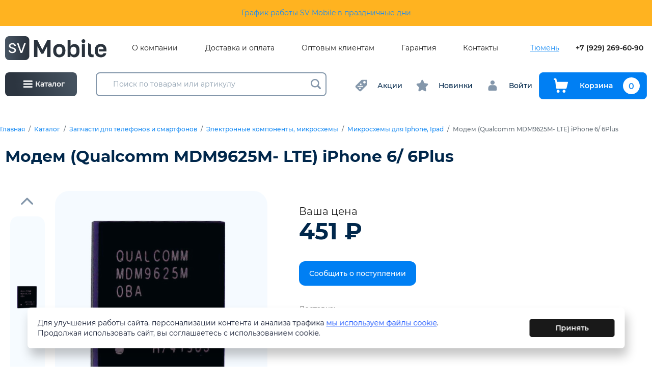

--- FILE ---
content_type: text/html; charset=UTF-8
request_url: https://sv72.ru/catalog/product-91066.html
body_size: 19447
content:
<!doctype html>
<html>
<head>
    <meta charset="utf-8"/>

    <title>Модем (Qualcomm MDM9625M- LTE) iPhone 6/ 6Plus</title>
<meta name="keywords" content="">
<meta name="description" content="Модем (Qualcomm MDM9625M- LTE) iPhone 6/ 6Plus купить в интернет-магазине sv72.ru, Тюмень">
<meta property="og:title" content="Модем (Qualcomm MDM9625M- LTE) iPhone 6/ 6Plus"/>
<meta property="og:description" content="Модем (Qualcomm MDM9625M- LTE) iPhone 6/ 6Plus купить в интернет-магазине sv72.ru, Тюмень"/>
<meta property='og:image' content='https://sv72.ru/img/og.jpg'/>
<meta property='og:url' content='https://sv72.ru/catalog/product-91066.html' />
<meta property="og:locale" content="ru_RU" />

    <meta http-equiv="X-UA-Compatible" content="IE=Edge"/>
    <meta name="viewport" content="width=device-width, initial-scale=1, maximum-scale=1">
    <meta name="theme-color" content="#fff"/>
    <meta name="format-detection" content="telephone=no"/>
    <link rel="stylesheet" href="https://cdn.jsdelivr.net/npm/swiper@9/swiper-bundle.min.css"/>
    <link rel="stylesheet" media="all" href="/css/app.css"/>
    <link rel="stylesheet" media="all" href="/css/lightbox.min.css"/>
    <link rel="stylesheet" media="all" href="/css/additional.css"/>
</head>
<body>
        <div class="header__topbar">
    <div class="container">
        <div class="header__topbar-text"><a href="/grafik-raboty-v-prazdnichnye-dni">График работы SV Mobile в праздничные дни</a></div>
    </div>
</div>

<header class="header d-none d-lg-block">
    <div class="header-top">
        <div class="container-fluid">
            <div class="header-top__grid">
                <div class="header-logo-wrapper">
                    <a href="/" class="header-logo">
                        <img src="/img/logo.svg" alt=""/>
                    </a>
                </div>
                <nav class="top-menu">
                    <ul class="top-menu-list">
                                                    <li class="top-menu-list-item">
                                <a href="/o-kompanii" class="top-menu-list-item-link">О компании</a>
                            </li>
                                                    <li class="top-menu-list-item">
                                <a href="/dostavka" class="top-menu-list-item-link">Доставка и оплата</a>
                            </li>
                                                    <li class="top-menu-list-item">
                                <a href="/optovym-klientam" class="top-menu-list-item-link">Оптовым клиентам</a>
                            </li>
                                                    <li class="top-menu-list-item">
                                <a href="/garantiya-i-vozvrat" class="top-menu-list-item-link">Гарантия</a>
                            </li>
                                                    <li class="top-menu-list-item">
                                <a href="/kontakty" class="top-menu-list-item-link">Контакты</a>
                            </li>
                                            </ul>
                </nav>
                <div class="header-top__controls">
                    <div class="ui select-city inverted">
                        <div class="content">
                            <div class="ui inline compact dropdown">
                                <div class="text">Тюмень</div>
                                <div class="menu">
                                                                            <a href="https://www.sv72.ru" class="item active" data-text="Тюмень">
                                            Тюмень
                                        </a>
                                                                    </div>
                            </div>
                        </div>
                    </div>

                    <a href="tel:+79292696090" class="header-phone">+7 (929) 269-60-90</a>
<!-- Google Tag Manager -->
<script>(function(w,d,s,l,i){w[l]=w[l]||[];w[l].push({'gtm.start':
new Date().getTime(),event:'gtm.js'});var f=d.getElementsByTagName(s)[0],
j=d.createElement(s),dl=l!='dataLayer'?'&l='+l:'';j.async=true;j.src=
'https://www.googletagmanager.com/gtm.js?id='+i+dl;f.parentNode.insertBefore(j,f);
})(window,document,'script','dataLayer','GTM-KN73ZM8');</script>
<!-- End Google Tag Manager -->
                </div>
            </div>
        </div>
    </div>
</header>


<div class="header header-main d-none d-lg-block">
    <div class="container-fluid">
        <div class="header-main__grid">
            <a class="header-catalog-control js-catalog-modal" href="javascript:;">
                <svg class="icon icon-catalog-toggle">
                    <use xlink:href="/img/sprite.svg#icon-catalog-toggle"></use>
                </svg>
                <span>Каталог</span>
            </a>
            <div class="header-search">
                <form class="form" id="search-form" action="/search">
                    <div id="form-search">
                        <input type="text" class="search-head" data-url="/_search" name="q" placeholder="Поиск по товарам или артикулу" autocomplete="off" value=""/>
                        <div class="search-result search-result_desctop"></div>
                        <button type="submit" class="form-search-submit">
                            <svg class="icon icon-lupe">
                                <use xlink:href="/img/sprite.svg#lupe"></use>
                            </svg>
                        </button>
                    </div>
                </form>
            </div>
            <div class="header-controls">
                <div class="header-controls__group">
  <a href="/rasprodazhi" class="header-controls__item">
    <svg class="icon icon-discount">
      <use xlink:href="/img/sprite.svg#icon-discount"></use>
    </svg>
    <span>Акции</span>
  </a>
</div>
<div class="header-controls__group">
  <a href="/novinki" class="header-controls__item">
    <svg class="icon icon-star">
      <use xlink:href="/img/sprite.svg#icon-star"></use>
    </svg>
    <span>Новинки</span>
  </a>
</div>

                <div class="header-controls__group">
                                            <a href="/account" class="header-controls__item">
                            <svg class="icon icon-user">
                                <use xlink:href="/img/sprite.svg#icon-user"></use>
                            </svg>
                            <span>Войти</span>
                        </a>
                                    </div>
                <div class="header-controls__group">
                    <a href="/cart"
                    class="btn btn-block btn-outline-primary btn-to-cart">
                        <svg class="icon icon-cart">
                            <use xlink:href="/img/sprite.svg#icon-cart"></use>
                        </svg>
                        <span>Корзина</span>
                        <span class="cart-count">0</span>
                    </a>
                </div>
            </div>
        </div>
    </div>
</div>

<div class="catalog-popup">
    <div class="catalog-popup-wrapper">
        <div class="catalog-popup-sidebar">
            <a href="/" class="catalog-sidebar-header">
                <img src="/img/logo.svg" class="catalog-sidebar-header__logo" alt=""/>
            </a>
            <div class="catalog-sidebar-category">
                <div class="catalog-sidebar-category__title">Каталог продукции</div>
                <div class="catalog-sidebar-category-list">
                                            <a href="/catalog/zagruzka-praisov-smartzapas-ru" data-id="item5669" class="catalog-sidebar-category-list-item active">
                                                            <img src="/uploads/page/c2e7324d9d3c57caf34ae090ad182a1e.png" alt="Новинки удаленного склада" class="catalog-sidebar-category-list-item__image">
                                                        <span class="catalog-sidebar-category-list-item__name">Новинки удаленного склада</span>
                        </a>
                                            <a href="/catalog/plottery-i-gidrogelevaya-plenka" data-id="item4606" class="catalog-sidebar-category-list-item ">
                                                            <img src="/uploads/page/cc4cc37bd65a62207b7619f5b3ed9d6a.png" alt="Плоттеры и гидрогелевая пленка" class="catalog-sidebar-category-list-item__image">
                                                        <span class="catalog-sidebar-category-list-item__name">Плоттеры и гидрогелевая пленка</span>
                        </a>
                                            <a href="/catalog/09-zapchasti-dlya-mobilnyh-ustroistv" data-id="item4833" class="catalog-sidebar-category-list-item ">
                                                            <img src="/uploads/page/6d2c7af59a553dffd74e7f40d135984c.png" alt="Запчасти для телефонов и смартфонов" class="catalog-sidebar-category-list-item__image">
                                                        <span class="catalog-sidebar-category-list-item__name">Запчасти для телефонов и смартфонов</span>
                        </a>
                                            <a href="/catalog/01-aksessuary-dlya-mobilnyh-ustroistv" data-id="item4449" class="catalog-sidebar-category-list-item ">
                                                            <img src="/uploads/page/d8800e9407d454fb0a042544595a6c68.png" alt="Аксессуары для телефонов и смартфонов" class="catalog-sidebar-category-list-item__image">
                                                        <span class="catalog-sidebar-category-list-item__name">Аксессуары для телефонов и смартфонов</span>
                        </a>
                                            <a href="/catalog/01-aksessuary-dlya-mobilnyh-ustroistv/01-akkumulyatornye-batarei-dlya-mobilnoi-tehniki" data-id="item4450" class="catalog-sidebar-category-list-item ">
                                                            <img src="/uploads/page/56d12374d4356e77d01f30aca350c80c.png" alt="Аккумуляторные батареи" class="catalog-sidebar-category-list-item__image">
                                                        <span class="catalog-sidebar-category-list-item__name">Аккумуляторные батареи</span>
                        </a>
                                            <a href="/catalog/01-aksessuary-dlya-mobilnyh-ustroistv/02-garnitury-naushniki-bluetooth-garnitury-mikrofony" data-id="item4493" class="catalog-sidebar-category-list-item ">
                                                            <img src="/uploads/page/517cdd394f2c03207da402de2bf1cbfb.png" alt="Наушники" class="catalog-sidebar-category-list-item__image">
                                                        <span class="catalog-sidebar-category-list-item__name">Наушники</span>
                        </a>
                                            <a href="/catalog/02-avtomobilnye-aksessuary-dlya-smartfonov" data-id="item4774" class="catalog-sidebar-category-list-item ">
                                                            <img src="/uploads/page/19d29d049674047b8de80f22481b274e.png" alt="Автомобильные аксессуары" class="catalog-sidebar-category-list-item__image">
                                                        <span class="catalog-sidebar-category-list-item__name">Автомобильные аксессуары</span>
                        </a>
                                            <a href="/catalog/03-igrovye-konsoli" data-id="item4792" class="catalog-sidebar-category-list-item ">
                                                            <img src="/uploads/page/fba7e309b202a32e92f1f5731cdd8eef.png" alt="Игровые консоли" class="catalog-sidebar-category-list-item__image">
                                                        <span class="catalog-sidebar-category-list-item__name">Игровые консоли</span>
                        </a>
                                            <a href="/catalog/batareiki" data-id="item4483" class="catalog-sidebar-category-list-item ">
                                                            <img src="/uploads/page/8c88803c9895fc68a20fc39c66f448e7.jpeg" alt="Батарейки" class="catalog-sidebar-category-list-item__image">
                                                        <span class="catalog-sidebar-category-list-item__name">Батарейки</span>
                        </a>
                                            <a href="/catalog/04-osveshenie" data-id="item4793" class="catalog-sidebar-category-list-item ">
                                                            <img src="/uploads/page/38026dbdd45ea543fbb5d6f039b72d0c.png" alt="Освещение" class="catalog-sidebar-category-list-item__image">
                                                        <span class="catalog-sidebar-category-list-item__name">Освещение</span>
                        </a>
                                            <a href="/catalog/05-elektronika" data-id="item4798" class="catalog-sidebar-category-list-item ">
                                                            <img src="/uploads/page/36b165c4537d78c34ba6634a007acb88.png" alt="Электроника" class="catalog-sidebar-category-list-item__image">
                                                        <span class="catalog-sidebar-category-list-item__name">Электроника</span>
                        </a>
                                            <a href="/catalog/06-kompyuternaya-periferiya" data-id="item4801" class="catalog-sidebar-category-list-item ">
                                                            <img src="/uploads/page/04c645788f024048e37afb8b4f9225bd.png" alt="Компьютерная периферия" class="catalog-sidebar-category-list-item__image">
                                                        <span class="catalog-sidebar-category-list-item__name">Компьютерная периферия</span>
                        </a>
                                            <a href="/catalog/07-karty-pamyati-i-fleshki" data-id="item4811" class="catalog-sidebar-category-list-item ">
                                                            <img src="/uploads/page/bb0a0907618edadea45d378906f948b5.png" alt="Карты памяти и флешки" class="catalog-sidebar-category-list-item__image">
                                                        <span class="catalog-sidebar-category-list-item__name">Карты памяти и флешки</span>
                        </a>
                                            <a href="/catalog/08-umnye-chasy-i-fitnes-braslety" data-id="item4817" class="catalog-sidebar-category-list-item ">
                                                            <img src="/uploads/page/7d8bc735e753cc5aeca10db57fbe8ef7.png" alt="Умные часы и фитнес браслеты" class="catalog-sidebar-category-list-item__image">
                                                        <span class="catalog-sidebar-category-list-item__name">Умные часы и фитнес браслеты</span>
                        </a>
                                            <a href="/catalog/umnyi-dom" data-id="item5269" class="catalog-sidebar-category-list-item ">
                                                            <img src="/uploads/page/63551d2c3e6a7fd9e174b2303af70ade.png" alt="Умный дом" class="catalog-sidebar-category-list-item__image">
                                                        <span class="catalog-sidebar-category-list-item__name">Умный дом</span>
                        </a>
                                            <a href="/catalog/09-portativnaya-akustika-kolonki" data-id="item4752" class="catalog-sidebar-category-list-item ">
                                                            <img src="/uploads/page/96189459144ae0c45090df6b767c46ff.png" alt="Колонки, портативная акустика" class="catalog-sidebar-category-list-item__image">
                                                        <span class="catalog-sidebar-category-list-item__name">Колонки, портативная акустика</span>
                        </a>
                                            <a href="/catalog/10-zapchasti-dlya-noutbukov-i-planshetov" data-id="item4975" class="catalog-sidebar-category-list-item ">
                                                            <img src="/uploads/page/670d6f2cf617521616d66634ade403f3.jpg" alt="Запчасти для ноутбуков и планшетов" class="catalog-sidebar-category-list-item__image">
                                                        <span class="catalog-sidebar-category-list-item__name">Запчасти для ноутбуков и планшетов</span>
                        </a>
                                            <a href="/catalog/11-oborudovanie-dlya-remonta" data-id="item5079" class="catalog-sidebar-category-list-item ">
                                                            <img src="/uploads/page/6eaeef79c1aa8d2ab1ff9c9514311eec.png" alt="Оборудование для ремонта электроники и расходные материалы" class="catalog-sidebar-category-list-item__image">
                                                        <span class="catalog-sidebar-category-list-item__name">Оборудование для ремонта электроники и расходные материалы</span>
                        </a>
                                            <a href="/catalog/12-tovary-dlya-tvorchestva" data-id="item5086" class="catalog-sidebar-category-list-item ">
                                                            <img src="/uploads/page/c50cf8c837ce2c57ee59c354dc4d4471.png" alt="Товары для творчества" class="catalog-sidebar-category-list-item__image">
                                                        <span class="catalog-sidebar-category-list-item__name">Товары для творчества</span>
                        </a>
                                            <a href="/catalog/13-tovary-dlya-doma-krasoty-i-zdorovya" data-id="item5089" class="catalog-sidebar-category-list-item ">
                                                            <img src="/uploads/page/96cbe1effd3d92947fba7d8e004128e3.png" alt="Товары для красоты и здоровья" class="catalog-sidebar-category-list-item__image">
                                                        <span class="catalog-sidebar-category-list-item__name">Товары для красоты и здоровья</span>
                        </a>
                                            <a href="/catalog/14-nabor-dlya-vyzhivaniya-fonari-multiinstrument" data-id="item5096" class="catalog-sidebar-category-list-item ">
                                                            <img src="/uploads/page/4d8fb6f922a6a90cdd15d911325305a1.png" alt="Набор для выживания, фонари" class="catalog-sidebar-category-list-item__image">
                                                        <span class="catalog-sidebar-category-list-item__name">Набор для выживания, фонари</span>
                        </a>
                                            <a href="/catalog/11-zapchasti-dlya-maining-mashin-asic" data-id="item5097" class="catalog-sidebar-category-list-item ">
                                                            <img src="/uploads/page/190367385c6d88f5490fdfe9cffcaa36.png" alt="Запчасти для майнинг машин ASIC" class="catalog-sidebar-category-list-item__image">
                                                        <span class="catalog-sidebar-category-list-item__name">Запчасти для майнинг машин ASIC</span>
                        </a>
                                            <a href="/catalog/13-tovary-dlya-doma" data-id="item5401" class="catalog-sidebar-category-list-item ">
                                                            <img src="/uploads/page/aa775bc27ef6ecbd2d6f0becbd9103be.png" alt="Товары для дома" class="catalog-sidebar-category-list-item__image">
                                                        <span class="catalog-sidebar-category-list-item__name">Товары для дома</span>
                        </a>
                                            <a href="/catalog/18-tovary-dlya-prazdnika" data-id="item5415" class="catalog-sidebar-category-list-item ">
                                                            <img src="/uploads/page/8798e5800ff739c91a0b4bb2febf5cb0.png" alt="Товары для праздника" class="catalog-sidebar-category-list-item__image">
                                                        <span class="catalog-sidebar-category-list-item__name">Товары для праздника</span>
                        </a>
                                            <a href="/catalog/21-anime-tovary" data-id="item5506" class="catalog-sidebar-category-list-item ">
                                                            <img src="/uploads/page/bfae0c847c07ed8a017a2916eae29cf0.jpeg" alt="Аниме товары" class="catalog-sidebar-category-list-item__image">
                                                        <span class="catalog-sidebar-category-list-item__name">Аниме товары</span>
                        </a>
                                            <a href="/catalog/22-uslugi" data-id="item5592" class="catalog-sidebar-category-list-item ">
                                                            <img src="/uploads/page/aea6ce9526b92c60b7cf54311f2c2cc4.jpeg" alt="Услуги" class="catalog-sidebar-category-list-item__image">
                                                        <span class="catalog-sidebar-category-list-item__name">Услуги</span>
                        </a>
                                    </div>
            </div>
            
                            <a href="https://sv72.ru/price/price_opt.xlsx" class="btn btn-outline-primary catalog-download-btn" download>
                    <svg class="icon icon-xls-icon">
                        <use xlink:href="/img/sprite.svg#icon-xls-icon"></use>
                    </svg>
                    <span>Скачать актуальный прайс-лист</span>
                </a>
                    </div>
        <div class="catalog-popup-content">
            <div class="header-search">
                <form class="form" action="/search">
                    <div class="form-search">
                        <input type="text" data-url="/_search" name="q"
                               placeholder="Поиск по товарам" autocomplete="off"
                               value=""/>
                        <button type="submit">
                            <svg version="1.1" xmlns="http://www.w3.org/2000/svg" xmlns:xlink="http://www.w3.org/1999/xlink" x="0px" y="0px" viewBox="0 0 511.999 511.999" style="enable-background: new 0 0 511.999 511.999;" xml:space="preserve">
                                <path d="M508.874,478.708L360.142,329.976c28.21-34.827,45.191-79.103,45.191-127.309c0-111.75-90.917-202.667-202.667-202.667
                                    S0,90.917,0,202.667s90.917,202.667,202.667,202.667c48.206,0,92.482-16.982,127.309-45.191l148.732,148.732
                                    c4.167,4.165,10.919,4.165,15.086,0l15.081-15.082C513.04,489.627,513.04,482.873,508.874,478.708z M202.667,362.667
                                    c-88.229,0-160-71.771-160-160s71.771-160,160-160s160,71.771,160,160S290.896,362.667,202.667,362.667z"/>
                            </svg>
                        </button>
                    </div>
                </form>
            </div>
            <div class="catalog-content-category">
                                    <div class="catalog-content-category-list active" id="item5669">
                                            </div>
                                    <div class="catalog-content-category-list " id="item4606">
                                            </div>
                                    <div class="catalog-content-category-list " id="item4833">
                                                                                    <a href="/catalog/09-zapchasti-dlya-mobilnyh-ustroistv/06-zapchasti-dlya-iphone-i-ipod" class="catalog-content-category-list-item">Для Apple</a>
                                                                                                                <a href="/catalog/09-zapchasti-dlya-mobilnyh-ustroistv/01-displei-lcd" class="catalog-content-category-list-item">Дисплеи</a>
                                                                                                                <a href="/catalog/09-zapchasti-dlya-mobilnyh-ustroistv/02-tachskriny-sensornye-stekla" class="catalog-content-category-list-item">Тачскрины, сенсорные стекла</a>
                                                                                                                <a href="/catalog/09-zapchasti-dlya-mobilnyh-ustroistv/03-shleif-flat-cable" class="catalog-content-category-list-item">Шлейф</a>
                                                                                                                <a href="/catalog/09-zapchasti-dlya-mobilnyh-ustroistv/04-dinamik-speaker" class="catalog-content-category-list-item">Динамики (speaker)</a>
                                                                                                                <a href="/catalog/09-zapchasti-dlya-mobilnyh-ustroistv/05-zvonok-buzzer" class="catalog-content-category-list-item">Звонок (Buzzer)</a>
                                                                                                                <a href="/catalog/09-zapchasti-dlya-mobilnyh-ustroistv/08-mikrofony-microphone" class="catalog-content-category-list-item">Микрофоны</a>
                                                                                                                <a href="/catalog/09-zapchasti-dlya-mobilnyh-ustroistv/09-nizhnii-razem-plug-in-connector" class="catalog-content-category-list-item">Разъем зарядки</a>
                                                                                                                <a href="/catalog/09-zapchasti-dlya-mobilnyh-ustroistv/10-kontakty-sim-derzhateli-sim-zaglushki-sim-mmc-tolkateli-knopki-home" class="catalog-content-category-list-item">Держатели Sim</a>
                                                                                                                <a href="/catalog/09-zapchasti-dlya-mobilnyh-ustroistv/10-korpusy-zadnie-kryshki" class="catalog-content-category-list-item">Корпуса, задние крышки</a>
                                                                                                                <a href="/catalog/09-zapchasti-dlya-mobilnyh-ustroistv/11-kamery" class="catalog-content-category-list-item">Камеры</a>
                                                                                                                <a href="/catalog/09-zapchasti-dlya-mobilnyh-ustroistv/12-antenny" class="catalog-content-category-list-item">Антенны</a>
                                                                                                                <a href="/catalog/09-zapchasti-dlya-mobilnyh-ustroistv/13-steklo-korpusa-dlya-perekleiki" class="catalog-content-category-list-item">Стекло корпуса для переклейки</a>
                                                                                                                <a href="/catalog/09-zapchasti-dlya-mobilnyh-ustroistv/14-steklo-kamery" class="catalog-content-category-list-item">Стекло камеры</a>
                                                                                                                <a href="/catalog/09-zapchasti-dlya-mobilnyh-ustroistv/15-ramka-displeya" class="catalog-content-category-list-item">Рамка дисплея</a>
                                                                                                                <a href="/catalog/09-zapchasti-dlya-mobilnyh-ustroistv/16-elektronnye-komponenty-mikroshemy" class="catalog-content-category-list-item">Электронные компоненты, микросхемы</a>
                                                                                                                <a href="/catalog/09-zapchasti-dlya-mobilnyh-ustroistv/17-skotch-dlya-sborki" class="catalog-content-category-list-item">Скотч для сборки</a>
                                                                                                                <a href="/catalog/09-zapchasti-dlya-mobilnyh-ustroistv/18-rasprodazha-zapchastei" class="catalog-content-category-list-item">Распродажа</a>
                                                                                                                            </div>
                                    <div class="catalog-content-category-list " id="item4449">
                                                                                    <a href="/catalog/01-aksessuary-dlya-mobilnyh-ustroistv/01-akkumulyatornye-batarei-dlya-mobilnoi-tehniki" class="catalog-content-category-list-item">Аккумуляторные батареи</a>
                                                                                                                <a href="/catalog/01-aksessuary-dlya-mobilnyh-ustroistv/mono-bluetooth-garnitury" class="catalog-content-category-list-item">Гарнитуры</a>
                                                                                                                <a href="/catalog/01-aksessuary-dlya-mobilnyh-ustroistv/02-garnitury-naushniki-bluetooth-garnitury-mikrofony" class="catalog-content-category-list-item">Наушники</a>
                                                                                                                <a href="/catalog/01-aksessuary-dlya-mobilnyh-ustroistv/03-derzhateli-i-podstavki" class="catalog-content-category-list-item">Держатели и подставки</a>
                                                                                                                <a href="/catalog/01-aksessuary-dlya-mobilnyh-ustroistv/04-kabeli-dlya-zaryadki-telefonov" class="catalog-content-category-list-item">Кабели для зарядки телефонов</a>
                                                                                                                <a href="/catalog/01-aksessuary-dlya-mobilnyh-ustroistv/portativnye-akkumulyatory-power-bank" class="catalog-content-category-list-item">Портативный аккумулятор</a>
                                                                                                                <a href="/catalog/01-aksessuary-dlya-mobilnyh-ustroistv/05-zaryadnye-ustroistva" class="catalog-content-category-list-item">Зарядные устройства</a>
                                                                                                                <a href="/catalog/01-aksessuary-dlya-mobilnyh-ustroistv/06-zashita-ekrana-stekla-i-plenki-plotter" class="catalog-content-category-list-item">Защитные стекла и пленки</a>
                                                                                                                <a href="/catalog/01-aksessuary-dlya-mobilnyh-ustroistv/06-chehly-dlya-apple" class="catalog-content-category-list-item">Чехлы для Apple</a>
                                                                                                                <a href="/catalog/01-aksessuary-dlya-mobilnyh-ustroistv/07-chehly-dlya-smartfonov" class="catalog-content-category-list-item">Чехлы для смартфонов</a>
                                                                                                                <a href="/catalog/01-aksessuary-dlya-mobilnyh-ustroistv/08-chehly-dlya-planshetov-noutbukov" class="catalog-content-category-list-item">Чехлы для планшетов, ноутбуков</a>
                                                                                                                <a href="/catalog/01-aksessuary-dlya-mobilnyh-ustroistv/09-stilusy-dlya-sensornyh-ekranov" class="catalog-content-category-list-item">Стилусы для сенсорных экранов</a>
                                                                                                                <a href="/catalog/01-aksessuary-dlya-mobilnyh-ustroistv/prochee" class="catalog-content-category-list-item">Прочие</a>
                                                                        </div>
                                    <div class="catalog-content-category-list " id="item4450">
                                                                                    <a href="/catalog/01-aksessuary-dlya-mobilnyh-ustroistv/01-akkumulyatornye-batarei-dlya-mobilnoi-tehniki/akb-dlya-apple" class="catalog-content-category-list-item">Для Apple</a>
                                                                                                                <a href="/catalog/01-aksessuary-dlya-mobilnyh-ustroistv/01-akkumulyatornye-batarei-dlya-mobilnoi-tehniki/akb-dlya-telefonov-i-smartfonov" class="catalog-content-category-list-item">Для телефонов и смартфонов</a>
                                                                                                                <a href="/catalog/01-aksessuary-dlya-mobilnyh-ustroistv/01-akkumulyatornye-batarei-dlya-mobilnoi-tehniki/akb-universalnaya-na-provodah" class="catalog-content-category-list-item">Проводные универсальные</a>
                                                                        </div>
                                    <div class="catalog-content-category-list " id="item4493">
                                                                                    <a href="/catalog/01-aksessuary-dlya-mobilnyh-ustroistv/02-garnitury-naushniki-bluetooth-garnitury-mikrofony/mikrofony-petlichki" class="catalog-content-category-list-item">Петличные микрофоны</a>
                                                                                                                <a href="/catalog/01-aksessuary-dlya-mobilnyh-ustroistv/02-garnitury-naushniki-bluetooth-garnitury-mikrofony/naushniki-besprovodnye" class="catalog-content-category-list-item">Беспроводные</a>
                                                                                                                <a href="/catalog/01-aksessuary-dlya-mobilnyh-ustroistv/02-garnitury-naushniki-bluetooth-garnitury-mikrofony/naushniki-polnorazmernye" class="catalog-content-category-list-item">Полноразмерные</a>
                                                                                                                <a href="/catalog/01-aksessuary-dlya-mobilnyh-ustroistv/02-garnitury-naushniki-bluetooth-garnitury-mikrofony/naushniki-provodnye" class="catalog-content-category-list-item">Проводные</a>
                                                                                                                <a href="/catalog/01-aksessuary-dlya-mobilnyh-ustroistv/02-garnitury-naushniki-bluetooth-garnitury-mikrofony/chehly-dlya-airpods" class="catalog-content-category-list-item">Чехлы для AirPods</a>
                                                                                                                <a href="/catalog/01-aksessuary-dlya-mobilnyh-ustroistv/02-garnitury-naushniki-bluetooth-garnitury-mikrofony/naushniki-beats" class="catalog-content-category-list-item">Beats</a>
                                                                                                                <a href="/catalog/01-aksessuary-dlya-mobilnyh-ustroistv/02-garnitury-naushniki-bluetooth-garnitury-mikrofony/nabor-dlya-chistki-naushnikov" class="catalog-content-category-list-item">Набор для чистки наушников</a>
                                                                        </div>
                                    <div class="catalog-content-category-list " id="item4774">
                                                                                    <a href="/catalog/02-avtomobilnye-aksessuary-dlya-smartfonov/usb-mrz-pleer-fm-transmitter" class="catalog-content-category-list-item">FM трансмиттер</a>
                                                                                                                <a href="/catalog/02-avtomobilnye-aksessuary-dlya-smartfonov/avtovizitki" class="catalog-content-category-list-item">Автовизитки</a>
                                                                                                                <a href="/catalog/02-avtomobilnye-aksessuary-dlya-smartfonov/avtomagnitoly" class="catalog-content-category-list-item">Автомагнитолы</a>
                                                                                                                <a href="/catalog/02-avtomobilnye-aksessuary-dlya-smartfonov/avtomobilnye-derzhateli-krepleniya" class="catalog-content-category-list-item">Держатели, крепления</a>
                                                                                                                <a href="/catalog/02-avtomobilnye-aksessuary-dlya-smartfonov/kompressor-avtomobilnyi" class="catalog-content-category-list-item">Компрессор</a>
                                                                                                                <a href="/catalog/02-avtomobilnye-aksessuary-dlya-smartfonov/marker-kraska-dlya-avtomobilya" class="catalog-content-category-list-item">Маркер-краска</a>
                                                                                                                <a href="/catalog/02-avtomobilnye-aksessuary-dlya-smartfonov/nezamerzaika" class="catalog-content-category-list-item">Незамерзающая жидкость</a>
                                                                                                                <a href="/catalog/02-avtomobilnye-aksessuary-dlya-smartfonov/provoda-dlya-prikurivaniya" class="catalog-content-category-list-item">Провода для прикуривания</a>
                                                                                                                <a href="/catalog/02-avtomobilnye-aksessuary-dlya-smartfonov/radar-detektory-videoregistratory-racii" class="catalog-content-category-list-item">Автовидеорегистраторы, рации</a>
                                                                                                                <a href="/catalog/02-avtomobilnye-aksessuary-dlya-smartfonov/razvetvitel-rozetki-avtoprikurivatelya" class="catalog-content-category-list-item">Разветвитель розетки автоприкуривателя</a>
                                                                                                                <a href="/catalog/02-avtomobilnye-aksessuary-dlya-smartfonov/endoskopy" class="catalog-content-category-list-item">Эндоскопы</a>
                                                                                                                <a href="/catalog/02-avtomobilnye-aksessuary-dlya-smartfonov/aksessuary-avto" class="catalog-content-category-list-item">Для авто</a>
                                                                                                                <a href="/catalog/02-avtomobilnye-aksessuary-dlya-smartfonov/aksessuary-dlya-salona" class="catalog-content-category-list-item">Для салона</a>
                                                                                                                <a href="/catalog/02-avtomobilnye-aksessuary-dlya-smartfonov/lampy-avtomobilnye" class="catalog-content-category-list-item">Лампы</a>
                                                                        </div>
                                    <div class="catalog-content-category-list " id="item4792">
                                            </div>
                                    <div class="catalog-content-category-list " id="item4483">
                                                                                    <a href="/catalog/batareiki/akkumulyatory" class="catalog-content-category-list-item">Аккумуляторы</a>
                                                                                                                <a href="/catalog/batareiki/alkalinovye" class="catalog-content-category-list-item">Алкалиновые</a>
                                                                                                                <a href="/catalog/batareiki/diskovye-ploskie" class="catalog-content-category-list-item">Дисковые плоские</a>
                                                                                                                <a href="/catalog/batareiki/dlya-sluhovyh-apparatov" class="catalog-content-category-list-item">Для слуховых аппаратов</a>
                                                                                                                <a href="/catalog/batareiki/krona" class="catalog-content-category-list-item">Крона</a>
                                                                                                                <a href="/catalog/batareiki/solevye" class="catalog-content-category-list-item">Солевые</a>
                                                                                                                <a href="/catalog/batareiki/chasovye" class="catalog-content-category-list-item">Часовые</a>
                                                                                                                <a href="/catalog/batareiki/dlya-kolonok" class="catalog-content-category-list-item">Для колонок</a>
                                                                        </div>
                                    <div class="catalog-content-category-list " id="item4793">
                                                                                    <a href="/catalog/04-osveshenie/kolcevye-svetodiodnye-lampy" class="catalog-content-category-list-item">Кольцевые светодиодные лампы</a>
                                                                                                                <a href="/catalog/04-osveshenie/svetovye-ustanovki" class="catalog-content-category-list-item">Световые установки</a>
                                                                                                                <a href="/catalog/04-osveshenie/shtativy-trenogi" class="catalog-content-category-list-item">Штативы, треноги</a>
                                                                                                                <a href="/catalog/04-osveshenie/svetodiodnaya-lenta" class="catalog-content-category-list-item">Светодиодная лента</a>
                                                                                                                <a href="/catalog/04-osveshenie/aksessuary-dlya-mobilnoi-semki" class="catalog-content-category-list-item">Аксессуары для мобильной съемки</a>
                                                                        </div>
                                    <div class="catalog-content-category-list " id="item4798">
                                                                                    <a href="/catalog/05-elektronika/tb-antenny-pulty-resivery-usiliteli-signala" class="catalog-content-category-list-item">Антенны, пульты, ресиверы усилители сигнала</a>
                                                                                                                <a href="/catalog/05-elektronika/aksessuary-dlya-psp-ekshn-kamera-geimpady" class="catalog-content-category-list-item">Аксессуары для PSP, экшн камера, геймпады</a>
                                                                                                                <a href="/catalog/05-elektronika/videonablyudenie-rashodnye-materialy" class="catalog-content-category-list-item">Видеонаблюдение</a>
                                                                        </div>
                                    <div class="catalog-content-category-list " id="item4801">
                                                                                    <a href="/catalog/06-kompyuternaya-periferiya/vebkamery" class="catalog-content-category-list-item">Вебкамеры</a>
                                                                                                                <a href="/catalog/06-kompyuternaya-periferiya/klaviatury" class="catalog-content-category-list-item">Клавиатуры</a>
                                                                                                                <a href="/catalog/06-kompyuternaya-periferiya/kovrik-dlya-myshki" class="catalog-content-category-list-item">Коврик для мышки</a>
                                                                                                                <a href="/catalog/06-kompyuternaya-periferiya/kolonki-kompyuternye" class="catalog-content-category-list-item">Колонки</a>
                                                                                                                <a href="/catalog/06-kompyuternaya-periferiya/kompyuternaya-periferiya-marvo" class="catalog-content-category-list-item">Marvo</a>
                                                                                                                <a href="/catalog/06-kompyuternaya-periferiya/mikrofony-dlya-pk" class="catalog-content-category-list-item">Микрофоны</a>
                                                                                                                <a href="/catalog/06-kompyuternaya-periferiya/mysh-besprovodnaya" class="catalog-content-category-list-item">Мышь беспроводная</a>
                                                                                                                <a href="/catalog/06-kompyuternaya-periferiya/mysh-provodnaya" class="catalog-content-category-list-item">Мышь проводная</a>
                                                                                                                <a href="/catalog/06-kompyuternaya-periferiya/chistyashie-sredstva-dlya-tehniki" class="catalog-content-category-list-item">Чистящие средства</a>
                                                                                                                <a href="/catalog/06-kompyuternaya-periferiya/adapter-usb" class="catalog-content-category-list-item">Адаптер USB</a>
                                                                                                                <a href="/catalog/06-kompyuternaya-periferiya/kabeli-usb-sata-ide" class="catalog-content-category-list-item">Кабели USB, SATA, IDE</a>
                                                                                                                <a href="/catalog/06-kompyuternaya-periferiya/podstavka-dlya-noutbuka" class="catalog-content-category-list-item">Подставка для ноутбука</a>
                                                                        </div>
                                    <div class="catalog-content-category-list " id="item4811">
                                                                                    <a href="/catalog/07-karty-pamyati-i-fleshki/usb-nakopiteli-hoco" class="catalog-content-category-list-item">Hoco USB</a>
                                                                                                                <a href="/catalog/07-karty-pamyati-i-fleshki/usb-nakopiteli-mirex" class="catalog-content-category-list-item">Mirex USB</a>
                                                                                                                <a href="/catalog/07-karty-pamyati-i-fleshki/karty-pamyati-hoco" class="catalog-content-category-list-item">Hoco SD</a>
                                                                                                                <a href="/catalog/07-karty-pamyati-i-fleshki/karty-pamyati-mirex" class="catalog-content-category-list-item">Mirex SD</a>
                                                                                                                <a href="/catalog/07-karty-pamyati-i-fleshki/karty-pamyati-sandisk" class="catalog-content-category-list-item">SanDisk SD</a>
                                                                                                                <a href="/catalog/07-karty-pamyati-i-fleshki/usb-nakopiteli-prochie" class="catalog-content-category-list-item">Прочие USB-накопители</a>
                                                                                                                <a href="/catalog/07-karty-pamyati-i-fleshki/usb-nakopiteli-smartbuy" class="catalog-content-category-list-item">USB-накопители Smartbuy</a>
                                                                                                                <a href="/catalog/07-karty-pamyati-i-fleshki/karty-pamyati-smartbuy" class="catalog-content-category-list-item">Карты памяти Smartbuy</a>
                                                                                                                <a href="/catalog/07-karty-pamyati-i-fleshki/usb-nakopiteli-walker" class="catalog-content-category-list-item">USB-накопители Walker</a>
                                                                        </div>
                                    <div class="catalog-content-category-list " id="item4817">
                                                                                    <a href="/catalog/08-umnye-chasy-i-fitnes-braslety/aksessuary-dlya-fitnes-brasletov" class="catalog-content-category-list-item">Аксессуары</a>
                                                                                                                <a href="/catalog/08-umnye-chasy-i-fitnes-braslety/remeshki-i-braslety-dlya-apple-watch" class="catalog-content-category-list-item">Apple Watch</a>
                                                                                                                <a href="/catalog/08-umnye-chasy-i-fitnes-braslety/remeshki-i-braslety-dlya-samsung" class="catalog-content-category-list-item">Samsung</a>
                                                                                                                <a href="/catalog/08-umnye-chasy-i-fitnes-braslety/fitnes-braslety" class="catalog-content-category-list-item">Фитнес-браслеты</a>
                                                                                                                <a href="/catalog/08-umnye-chasy-i-fitnes-braslety/chasy-smart-chasy" class="catalog-content-category-list-item">Часы. Смарт-часы</a>
                                                                                                                <a href="/catalog/08-umnye-chasy-i-fitnes-braslety/chehly-dlya-chasov" class="catalog-content-category-list-item">Чехлы</a>
                                                                        </div>
                                    <div class="catalog-content-category-list " id="item5269">
                                                                                    <a href="/catalog/umnyi-dom/umnye-rozetki" class="catalog-content-category-list-item">Розетки</a>
                                                                                                                <a href="/catalog/umnyi-dom/umnye-lampy" class="catalog-content-category-list-item">Лампы</a>
                                                                        </div>
                                    <div class="catalog-content-category-list " id="item4752">
                                                                                    <a href="/catalog/09-portativnaya-akustika-kolonki/mp3-pleery" class="catalog-content-category-list-item">MP3 плееры</a>
                                                                                                                <a href="/catalog/09-portativnaya-akustika-kolonki/kolonki" class="catalog-content-category-list-item">Колонки</a>
                                                                                                                <a href="/catalog/09-portativnaya-akustika-kolonki/kolonki-borofone" class="catalog-content-category-list-item">Borofone</a>
                                                                                                                <a href="/catalog/09-portativnaya-akustika-kolonki/kolonki-hoco" class="catalog-content-category-list-item">Hoco</a>
                                                                                                                <a href="/catalog/09-portativnaya-akustika-kolonki/mikrofony" class="catalog-content-category-list-item">Микрофоны</a>
                                                                                                                <a href="/catalog/09-portativnaya-akustika-kolonki/napolnaya-akustika" class="catalog-content-category-list-item">Напольная акустика</a>
                                                                                                                <a href="/catalog/09-portativnaya-akustika-kolonki/radiopriemniki" class="catalog-content-category-list-item">Радиоприёмники</a>
                                                                                                                <a href="/catalog/09-portativnaya-akustika-kolonki/stoika-shtativ-dlya-kolonok" class="catalog-content-category-list-item">Стойка-штатив</a>
                                                                                                                <a href="/catalog/09-portativnaya-akustika-kolonki/kolonki-walker" class="catalog-content-category-list-item">Walker</a>
                                                                                                                <a href="/catalog/09-portativnaya-akustika-kolonki/kolonki-acefast" class="catalog-content-category-list-item">Acefast</a>
                                                                        </div>
                                    <div class="catalog-content-category-list " id="item4975">
                                                                                    <a href="/catalog/10-zapchasti-dlya-noutbukov-i-planshetov/zapchasti-dlya-macbook" class="catalog-content-category-list-item">Запчасти для MacBook</a>
                                                                                                                <a href="/catalog/10-zapchasti-dlya-noutbukov-i-planshetov/akb" class="catalog-content-category-list-item">Аккумуляторные батареи</a>
                                                                                                                <a href="/catalog/10-zapchasti-dlya-noutbukov-i-planshetov/blok-pitaniya" class="catalog-content-category-list-item">Блок питания</a>
                                                                                                                <a href="/catalog/10-zapchasti-dlya-noutbukov-i-planshetov/ventilyatory-kulery-dlya-noutbukov" class="catalog-content-category-list-item">Вентиляторы (кулеры)</a>
                                                                                                                <a href="/catalog/10-zapchasti-dlya-noutbukov-i-planshetov/zhestkie-diski-dlya-noutbukov" class="catalog-content-category-list-item">Жесткие диски</a>
                                                                                                                <a href="/catalog/10-zapchasti-dlya-noutbukov-i-planshetov/klaviatury-dlya-noutbukov" class="catalog-content-category-list-item">Клавиатуры</a>
                                                                                                                                                                    <a href="/catalog/10-zapchasti-dlya-noutbukov-i-planshetov/matricy-dlya-noutbukov" class="catalog-content-category-list-item">Матрицы для ноутбуков</a>
                                                                                                                <a href="/catalog/10-zapchasti-dlya-noutbukov-i-planshetov/matricy-dlya-planshetov" class="catalog-content-category-list-item">Матрицы для планшетов</a>
                                                                                                                <a href="/catalog/10-zapchasti-dlya-noutbukov-i-planshetov/opticheskie-kabeli-vga-dvi-hdmi" class="catalog-content-category-list-item">Оптические кабели</a>
                                                                                                                <a href="/catalog/10-zapchasti-dlya-noutbukov-i-planshetov/patch-kordy" class="catalog-content-category-list-item">Патч-корды</a>
                                                                                                                <a href="/catalog/10-zapchasti-dlya-noutbukov-i-planshetov/podsvetka-dlya-televizorov" class="catalog-content-category-list-item">Подсветка для телевизоров</a>
                                                                                                                <a href="/catalog/10-zapchasti-dlya-noutbukov-i-planshetov/prochee" class="catalog-content-category-list-item">Прочие</a>
                                                                                                                <a href="/catalog/10-zapchasti-dlya-noutbukov-i-planshetov/razemy-pitaniya" class="catalog-content-category-list-item">Разъёмы питания</a>
                                                                                                                <a href="/catalog/10-zapchasti-dlya-noutbukov-i-planshetov/rasprodazha" class="catalog-content-category-list-item">Распродажа</a>
                                                                                                                <a href="/catalog/10-zapchasti-dlya-noutbukov-i-planshetov/tachskrin-sensornaya-panel-dlya-plansheta" class="catalog-content-category-list-item">Тачскрин</a>
                                                                                                                <a href="/catalog/10-zapchasti-dlya-noutbukov-i-planshetov/termoprokladki" class="catalog-content-category-list-item">Термопрокладки</a>
                                                                                                                <a href="/catalog/10-zapchasti-dlya-noutbukov-i-planshetov/sharniry-petli-dlya-noutbukov" class="catalog-content-category-list-item">Шарниры (петли)</a>
                                                                                                                <a href="/catalog/10-zapchasti-dlya-noutbukov-i-planshetov/shleify-dlya-noutbukov" class="catalog-content-category-list-item">Шлейфы</a>
                                                                                                                                                                                                                                                                                                                                            </div>
                                    <div class="catalog-content-category-list " id="item5079">
                                                                                    <a href="/catalog/11-oborudovanie-dlya-remonta/01-instrumenty" class="catalog-content-category-list-item">Инструменты</a>
                                                                                                                <a href="/catalog/11-oborudovanie-dlya-remonta/02-optika" class="catalog-content-category-list-item">Микроскопы, лупы, лампы</a>
                                                                                                                <a href="/catalog/11-oborudovanie-dlya-remonta/03-payalnoe-oborudovanie-i-stanki-dlya-razbora" class="catalog-content-category-list-item">Паяльное оборудование</a>
                                                                                                                <a href="/catalog/11-oborudovanie-dlya-remonta/04-bga-trafarety" class="catalog-content-category-list-item">Трафареты BGA</a>
                                                                                                                <a href="/catalog/11-oborudovanie-dlya-remonta/06-rashodnye-materialy" class="catalog-content-category-list-item">Расходные материалы</a>
                                                                                                                                                                    <a href="/catalog/11-oborudovanie-dlya-remonta/08-izmeritelnyi-instrument" class="catalog-content-category-list-item">Мультиметры, тестеры</a>
                                                                                                                <a href="/catalog/11-oborudovanie-dlya-remonta/istochniki-pitaniya-i-kabeli" class="catalog-content-category-list-item">Источники питания и кабели</a>
                                                                                                                <a href="/catalog/11-oborudovanie-dlya-remonta/programmatory-testery-aktivatory-zaryada-shleifa-dlya-programmatorov" class="catalog-content-category-list-item">Программаторы, тестеры и отладочные устройства</a>
                                                                        </div>
                                    <div class="catalog-content-category-list " id="item5086">
                                                                                    <a href="/catalog/12-tovary-dlya-tvorchestva/ruchki-3d" class="catalog-content-category-list-item">Ручки 3D</a>
                                                                                                                <a href="/catalog/12-tovary-dlya-tvorchestva/tovar-dlya-detei" class="catalog-content-category-list-item">Для детей</a>
                                                                        </div>
                                    <div class="catalog-content-category-list " id="item5089">
                                                                                    <a href="/catalog/13-tovary-dlya-doma-krasoty-i-zdorovya/vesy-portativnye" class="catalog-content-category-list-item">Весы портативные</a>
                                                                                                                <a href="/catalog/13-tovary-dlya-doma-krasoty-i-zdorovya/zubnye-shetki" class="catalog-content-category-list-item">Зубные щетки</a>
                                                                                                                <a href="/catalog/13-tovary-dlya-doma-krasoty-i-zdorovya/massazhery" class="catalog-content-category-list-item">Массажеры</a>
                                                                                                                <a href="/catalog/13-tovary-dlya-doma-krasoty-i-zdorovya/uvlazhnitel-vozduha" class="catalog-content-category-list-item">Увлажнитель воздуха</a>
                                                                                                                <a href="/catalog/13-tovary-dlya-doma-krasoty-i-zdorovya/usiliteli-zvuka" class="catalog-content-category-list-item">Усилители звука</a>
                                                                                                                <a href="/catalog/13-tovary-dlya-doma-krasoty-i-zdorovya/chasy-meteostancii-taimery" class="catalog-content-category-list-item">Часы метеостанции, таймеры</a>
                                                                                                                <a href="/catalog/13-tovary-dlya-doma-krasoty-i-zdorovya/lanch-boksy" class="catalog-content-category-list-item">Ланч боксы</a>
                                                                                                                <a href="/catalog/13-tovary-dlya-doma-krasoty-i-zdorovya/tovary-dlya-doma" class="catalog-content-category-list-item">Товары для дома</a>
                                                                                                                <a href="/catalog/13-tovary-dlya-doma-krasoty-i-zdorovya/baktericidnye-lampy" class="catalog-content-category-list-item">Бактерицидные лампы</a>
                                                                                                                <a href="/catalog/13-tovary-dlya-doma-krasoty-i-zdorovya/zerkala-i-aksessuary" class="catalog-content-category-list-item">Зеркала и аксессуары</a>
                                                                        </div>
                                    <div class="catalog-content-category-list " id="item5096">
                                            </div>
                                    <div class="catalog-content-category-list " id="item5097">
                                                                                    <a href="/catalog/11-zapchasti-dlya-maining-mashin-asic/bloki-pitaniya" class="catalog-content-category-list-item">Блоки питания</a>
                                                                                                                <a href="/catalog/11-zapchasti-dlya-maining-mashin-asic/ventilyatory-kulery" class="catalog-content-category-list-item">Вентиляторы (кулеры)</a>
                                                                                                                <a href="/catalog/11-zapchasti-dlya-maining-mashin-asic/mikroshemy-chipy" class="catalog-content-category-list-item">Микросхемы (чипы)</a>
                                                                                                                <a href="/catalog/11-zapchasti-dlya-maining-mashin-asic/provoda-kosy-dlya-bloka-pitaniya" class="catalog-content-category-list-item">Провода (косы)</a>
                                                                                                                <a href="/catalog/11-zapchasti-dlya-maining-mashin-asic/prochie-tovary-dlya-maininga" class="catalog-content-category-list-item">Прочие</a>
                                                                                                                <a href="/catalog/11-zapchasti-dlya-maining-mashin-asic/razemy-i-konnektory" class="catalog-content-category-list-item">Разъемы и коннекторы</a>
                                                                                                                <a href="/catalog/11-zapchasti-dlya-maining-mashin-asic/shleify-peredachi-informacii" class="catalog-content-category-list-item">Шлейфы</a>
                                                                        </div>
                                    <div class="catalog-content-category-list " id="item5401">
                                                                                    <a href="/catalog/13-tovary-dlya-doma/osveshenie" class="catalog-content-category-list-item">Освещение</a>
                                                                                                                <a href="/catalog/13-tovary-dlya-doma/fito-lampy" class="catalog-content-category-list-item">Фито-лампы</a>
                                                                                                                <a href="/catalog/13-tovary-dlya-doma/ventilyatory" class="catalog-content-category-list-item">Вентиляторы</a>
                                                                        </div>
                                    <div class="catalog-content-category-list " id="item5415">
                                                                                    <a href="/catalog/18-tovary-dlya-prazdnika/novyi-god" class="catalog-content-category-list-item">Новый год</a>
                                                                        </div>
                                    <div class="catalog-content-category-list " id="item5506">
                                                                                                                                        <a href="/catalog/21-anime-tovary/van-pis-one-piece" class="catalog-content-category-list-item">Ван Пис (One Piece)</a>
                                                                                                                <a href="/catalog/21-anime-tovary/chelovek-benzopila" class="catalog-content-category-list-item">Человек-бензопила</a>
                                                                                                                <a href="/catalog/21-anime-tovary/genshin-impakt-genshin-impact" class="catalog-content-category-list-item">Геншин Импакт (Genshin Impact)</a>
                                                                                                                <a href="/catalog/21-anime-tovary/klinok-rassekayushii-demonov" class="catalog-content-category-list-item">Клинок рассекающий демонов</a>
                                                                                                                <a href="/catalog/21-anime-tovary/magicheskaya-bitva" class="catalog-content-category-list-item">Магическая битва</a>
                                                                                                                <a href="/catalog/21-anime-tovary/hanter-h-hanter-hunter-x-hunter" class="catalog-content-category-list-item">Хантер х Хантер (Hunter x Hunter)</a>
                                                                                                                <a href="/catalog/21-anime-tovary/milyi-vo-frankse-darling-in-the-franxx" class="catalog-content-category-list-item">Милый во Франксе (Darling in the Franxx)</a>
                                                                                                                <a href="/catalog/21-anime-tovary/inuyasha-inuyasha" class="catalog-content-category-list-item">Инуяша (InuYasha)</a>
                                                                                                                <a href="/catalog/21-anime-tovary/o-moem-pererozhdenii-v-sliz" class="catalog-content-category-list-item">О моём перерождении в слизь</a>
                                                                                                                <a href="/catalog/21-anime-tovary/re-zero-zhizn-s-nulya-v-drugom-mire" class="catalog-content-category-list-item">Re: Zero – жизнь с нуля в другом мире</a>
                                                                                                                <a href="/catalog/21-anime-tovary/seilor-mun" class="catalog-content-category-list-item">Сейлор Мун</a>
                                                                                                                <a href="/catalog/21-anime-tovary/neveroyatnye-priklyucheniya-dzhodzho" class="catalog-content-category-list-item">Невероятные приключения ДжоДжо</a>
                                                                                                                <a href="/catalog/21-anime-tovary/tetrad-smerti" class="catalog-content-category-list-item">Тетрадь смерти</a>
                                                                                                                <a href="/catalog/21-anime-tovary/moya-geroiskaya-akademiya" class="catalog-content-category-list-item">Моя геройская академия</a>
                                                                                                                <a href="/catalog/21-anime-tovary/semya-shpionov" class="catalog-content-category-list-item">Семья шпионов</a>
                                                                                                                <a href="/catalog/21-anime-tovary/vanpachmen" class="catalog-content-category-list-item">Ванпачмен</a>
                                                                                                                <a href="/catalog/21-anime-tovary/basketbol-kuroko" class="catalog-content-category-list-item">Баскетбол Куроко</a>
                                                                                                                <a href="/catalog/21-anime-tovary/sinyaya-tyurma" class="catalog-content-category-list-item">Синяя тюрьма</a>
                                                                                                                <a href="/catalog/21-anime-tovary/detektiv-konan" class="catalog-content-category-list-item">Детектив Конан</a>
                                                                                                                <a href="/catalog/21-anime-tovary/boevoi-kontinent-douluo-dalu" class="catalog-content-category-list-item">Боевой континент (Douluo Dalu)</a>
                                                                                                                <a href="/catalog/21-anime-tovary/drakonii-zhemchug" class="catalog-content-category-list-item">Драконий жемчуг</a>
                                                                                                                <a href="/catalog/21-anime-tovary/voleibol" class="catalog-content-category-list-item">Волейбол</a>
                                                                                                                <a href="/catalog/21-anime-tovary/doktor-slamp" class="catalog-content-category-list-item">Доктор Сламп</a>
                                                                                                                <a href="/catalog/21-anime-tovary/tokiiskie-mstiteli" class="catalog-content-category-list-item">Токийские мстители</a>
                                                                                                                <a href="/catalog/21-anime-tovary/molodoi-shinobi" class="catalog-content-category-list-item">Молодой шиноби</a>
                                                                                                                <a href="/catalog/21-anime-tovary/super-geroi" class="catalog-content-category-list-item">Супер герои</a>
                                                                                                                <a href="/catalog/21-anime-tovary/garri" class="catalog-content-category-list-item">Гарри Поттер</a>
                                                                                                                <a href="/catalog/21-anime-tovary/miku-hacune" class="catalog-content-category-list-item">Мику Хацунэ</a>
                                                                                                                <a href="/catalog/21-anime-tovary/kuromi-my-melody" class="catalog-content-category-list-item">Kuromi My Melody</a>
                                                                                                                <a href="/catalog/21-anime-tovary/mario-mario" class="catalog-content-category-list-item">Марио (Mario)</a>
                                                                                                                <a href="/catalog/21-anime-tovary/bangtan-boys-tinytan" class="catalog-content-category-list-item">Bangtan Boys TinyTAN</a>
                                                                                                                <a href="/catalog/21-anime-tovary/pokemon" class="catalog-content-category-list-item">Покемон (Pokemon)</a>
                                                                                                                <a href="/catalog/21-anime-tovary/anime-figurki" class="catalog-content-category-list-item">Аниме фигурки</a>
                                                                        </div>
                                    <div class="catalog-content-category-list " id="item5592">
                                                                                    <a href="/catalog/22-uslugi/nakleika-gidrogelevoi-plenki" class="catalog-content-category-list-item">Наклейка гидрогелевой пленки</a>
                                                                                                                <a href="/catalog/22-uslugi/nakleika-zashitnogo-stekla" class="catalog-content-category-list-item">Наклейка защитного стекла</a>
                                                                                                                <a href="/catalog/22-uslugi/gidrogelevaya-plenka-dlya-samostoyatelnoi-nakleiki" class="catalog-content-category-list-item">Гидрогелевая пленка для самостоятельной наклейки</a>
                                                                        </div>
                            </div>
        </div>
    </div>
    <div class="catalog-popup-bg"></div>
</div>

<nav class="toolbar-menu d-flex d-md-none">
    <a href="/catalog" class="toolbar-menu__item">
        <img src="/img/toolbar/catalog.svg" class="toolbar-menu__icon" alt="Каталог">
        <span>Каталог</span>
    </a>
    <a href="/account/login" class="toolbar-menu__item">
        <img src="/img/toolbar/cabinet.svg" class="toolbar-menu__icon" alt="Личный кабинет">
        <span>Личный кабинет</span>
    </a>

    <a href="/favourites" class="toolbar-menu__item">
        <img src="/img/icons/favorite.svg" class="toolbar-menu__icon" alt="Избранное">
        <span>Избранное</span>
    </a>
    <a href="/cart" class="toolbar-menu__item toolbar-menu__item_cart" data-in-cart="0">
        <img src="/img/toolbar/cart.svg" class="toolbar-menu__icon" alt="Корзина">
        <span>Корзина</span>
    </a>
</nav>

<header class="header_mobile d-block d-lg-none">
    <div class="header-mobile__top">
        <div class="container">
            <div class="row">
                <div class="col-8">
                    <div class="header-top__left d-flex align-items-start">
                        <a href="/" class="header-logo">
                            <img src="/img/logo-m.svg" alt="">
                        </a>
                        <div class="ui select-city inverted ml-4">
                            <div class="content">
                                <div class="ui inline compact dropdown">
                                    <div class="text">
                                        Тюмень
                                    </div>
                                    <div class="menu">
                                                                                    <a href="https://www.sv72.ru" class="item active"
                                               data-text="Тюмень">Тюмень</a>
                                                                            </div>
                                </div>
                                <a href="tel:+79292696090" class="header-phone">+7 (929) 269-60-90</a>
<!-- Google Tag Manager -->
<script>(function(w,d,s,l,i){w[l]=w[l]||[];w[l].push({'gtm.start':
new Date().getTime(),event:'gtm.js'});var f=d.getElementsByTagName(s)[0],
j=d.createElement(s),dl=l!='dataLayer'?'&l='+l:'';j.async=true;j.src=
'https://www.googletagmanager.com/gtm.js?id='+i+dl;f.parentNode.insertBefore(j,f);
})(window,document,'script','dataLayer','GTM-KN73ZM8');</script>
<!-- End Google Tag Manager -->
                            </div>
                        </div>
                    </div>
                </div>
                <div class="col-4 text-right">
                    <div class="mmenu-toggle">
                        <b>меню</b>
                        <div>
                            <span></span>
                            <span></span>
                            <span></span>
                        </div>
                    </div>
                    <div class="mmenu-list">
                        <div class="container">
                            <div class="mmenu__nav">
                                                                    <a href="/o-kompanii">О компании</a>
                                                                    <a href="/dostavka">Доставка и оплата</a>
                                                                    <a href="/optovym-klientam">Оптовым клиентам</a>
                                                                    <a href="/garantiya-i-vozvrat">Гарантия</a>
                                                                    <a href="/kontakty">Контакты</a>
                                                            </div>
                        </div>
                    </div>
                </div>
                <div class="col-12">
                    <div class="header-mobile__menu">
                        <a href="/novinki" class="header-mobile__menu-item">Новинки</a>
                        <a href="/rasprodazhi" class="header-mobile__menu-item header-mobile__menu-item-sale">Распродажа</a>
                        <a href="/catalog" class="header-mobile__menu-item">Все товары</a>
                        <a href="/kontakty" class="header-mobile__menu-item">Контакты</a>
                    </div>
                </div>
            </div>
        </div>
    </div>
    <div class="header-mobile__search">
        <div class="container">
            <div class="row">
                <div class="col-12">
                    <div class="header-search">
                        <form class="form" action="/search">
                            <div class="form-search">
                                <input type="text" class="search-head" data-url="/_search" name="q" placeholder="Поиск по товарам или артикулу" autocomplete="off" value="" tabindex="0">
                                <div class="search-result search-result_mobile"></div>
                                <button type="submit">
                                    <svg version="1.1" xmlns="http://www.w3.org/2000/svg" xmlns:xlink="http://www.w3.org/1999/xlink" x="0px" y="0px" viewbox="0 0 511.999 511.999" style="enable-background:new 0 0 511.999 511.999;" xml:space="preserve">
                                        <path d="M508.874,478.708L360.142,329.976c28.21-34.827,45.191-79.103,45.191-127.309c0-111.75-90.917-202.667-202.667-202.667
                                            S0,90.917,0,202.667s90.917,202.667,202.667,202.667c48.206,0,92.482-16.982,127.309-45.191l148.732,148.732
                                            c4.167,4.165,10.919,4.165,15.086,0l15.081-15.082C513.04,489.627,513.04,482.873,508.874,478.708z M202.667,362.667
                                            c-88.229,0-160-71.771-160-160s71.771-160,160-160s160,71.771,160,160S290.896,362.667,202.667,362.667z"/>
                                    </svg>
                                </button>
                            </div>
                        </form>
                    </div>
                </div>
                <div class="col-3 d-none d-md-block">
                    <!-- cart -->
                    <a href="/cart" class="btn btn-block btn-outline-primary btn-to-cart">
                        <svg class="icon icon-cart">
                            <use xlink:href="/img/sprite.svg#icon-cart"></use>
                        </svg>
                        <span>Корзина</span>
                        <span class="cart-count">0</span>
                    </a>
                </div>
            </div>
        </div>
    </div>
</header>

    <main class="main">
        

<nav aria-label="breadcrumb" class="breadcrumb-widget">
    <div class="container">
        <ol class="breadcrumb widget">
                
                
                
                
                
                
    
            <li class="breadcrumb-item">
            <a href="/">Главная</a>
        </li>
    
    
            <li class="breadcrumb-item">
            <a href="/catalog">Каталог</a>
        </li>
    
    
            <li class="breadcrumb-item">
            <a href="/catalog/09-zapchasti-dlya-mobilnyh-ustroistv">Запчасти для телефонов и смартфонов</a>
        </li>
    
    
            <li class="breadcrumb-item">
            <a href="/catalog/09-zapchasti-dlya-mobilnyh-ustroistv/16-elektronnye-komponenty-mikroshemy">Электронные компоненты, микросхемы</a>
        </li>
    
    
            <li class="breadcrumb-item">
            <a href="/catalog/09-zapchasti-dlya-mobilnyh-ustroistv/16-elektronnye-komponenty-mikroshemy/mikroshemy-dlya-iphone-ipad">Микросхемы для Iphone, Ipad</a>
        </li>
    
    
            <li class="breadcrumb-item active" aria-current="page">Модем (Qualcomm MDM9625M- LTE) iPhone 6/ 6Plus</li>
    
        </ol>
    </div>
</nav>



<div itemscope itemtype="http://schema.org/Product">
<div class="widget">
    <div class="container-fluid">
        <div class="widget-product-card">
            <div class="product-card__title">
                <h1 class="h3 mb-0" itemprop="name">
                    Модем (Qualcomm MDM9625M- LTE) iPhone 6/ 6Plus
                </h1>
            </div>
            <div class="product-card pb-5" data-id="91066">
                <div class="container">
                    <div class="row">
                        <div class="col-md-3 col-lg-5 col-xl-6 pt-2 pb-4">
                            <div class="row">
                                                                    <meta itemprop="image" content="https://sv72.ru/uploads/products/images/714e611725fb049465a2af11f2adee4c.jpeg"/>

                                    <div class="col-12 col-lg-2 order-2 order-lg-1">
                                        <div class="card-thumbnails-slider__container">
                                            <div class="swiper card-thumbnails-slider">
                                                <div class="swiper-wrapper">
                                                                                                            <div class="swiper-slide">
                                                            <div class="card-images-slider__item">
                                                                <img src="/uploads/products/images/714e611725fb049465a2af11f2adee4c.jpeg" alt="Модем (Qualcomm MDM9625M- LTE) iPhone 6/ 6Plus">
                                                            </div>
                                                        </div>
                                                                                                            <div class="swiper-slide">
                                                            <div class="card-images-slider__item">
                                                                <img src="/uploads/products/images/59ac97afde92e204afe758a435d273dc.jpeg" alt="Модем (Qualcomm MDM9625M- LTE) iPhone 6/ 6Plus">
                                                            </div>
                                                        </div>
                                                                                                    </div>
                                            </div>


                                            <div class="button-next">
                                                <svg width="41" height="41" viewBox="0 0 41 41" fill="none" xmlns="http://www.w3.org/2000/svg">
                                                    <path d="M32.815 15.7183C32.8169 15.379 32.7178 15.0467 32.5302 14.764C32.3426 14.4812 32.0751 14.2607 31.7617 14.1306C31.4483 14.0005 31.1033 13.9666 30.7706 14.0334C30.4379 14.1001 30.1326 14.2644 29.8937 14.5054L20.8566 23.5595L11.8195 14.5054C11.4927 14.2255 11.0723 14.0792 10.6424 14.0958C10.2125 14.1125 9.8046 14.2907 9.50036 14.5949C9.19611 14.8992 9.01788 15.307 9.00127 15.737C8.98467 16.1669 9.13091 16.5873 9.41078 16.9141L19.6608 27.1641C19.9809 27.4823 20.4138 27.6609 20.8652 27.6609C21.3165 27.6609 21.7495 27.4823 22.0695 27.1641L32.3195 16.9141C32.6351 16.5959 32.8131 16.1664 32.815 15.7183Z" fill="currentColor"/>
                                                </svg>
                                            </div>
                                            
                                            <div class="button-prev">
                                                <svg width="41" height="41" viewBox="0 0 41 41" fill="none" xmlns="http://www.w3.org/2000/svg">
                                                    <path d="M8.18505 25.2817C8.18308 25.621 8.2822 25.9533 8.46977 26.236C8.65735 26.5188 8.92488 26.7393 9.23827 26.8694C9.55165 26.9995 9.89668 27.0334 10.2294 26.9666C10.5621 26.8999 10.8674 26.7356 11.1063 26.4946L20.1434 17.4405L29.1805 26.4946C29.5073 26.7745 29.9277 26.9208 30.3576 26.9042C30.7875 26.8875 31.1954 26.7093 31.4996 26.4051C31.8039 26.1008 31.9821 25.693 31.9987 25.263C32.0153 24.8331 31.8691 24.4127 31.5892 24.0859L21.3392 13.8359C21.0191 13.5177 20.5862 13.3391 20.1348 13.3391C19.6835 13.3391 19.2505 13.5177 18.9305 13.8359L8.68047 24.0859C8.36486 24.4041 8.18694 24.8336 8.18505 25.2817Z" fill="currentColor"/>
                                                </svg>
                                            </div>
                                        </div>
                                    </div>
                                    <div class="col-12 col-lg-10 order-1 order-lg-2">
                                        <div class="product-card-image">
                                            <div class="swiper card-images-slider">
                                                <div class="swiper-wrapper">
                                                                                                            <div class="swiper-slide">
                                                            <a href="/uploads/products/images/714e611725fb049465a2af11f2adee4c.jpeg" class="card-images-slider__item" data-lightbox="product-image">
                                                                <img src="/uploads/products/images/714e611725fb049465a2af11f2adee4c.jpeg" alt="Модем (Qualcomm MDM9625M- LTE) iPhone 6/ 6Plus">
                                                            </a>
                                                        </div>
                                                                                                            <div class="swiper-slide">
                                                            <a href="/uploads/products/images/59ac97afde92e204afe758a435d273dc.jpeg" class="card-images-slider__item" data-lightbox="product-image">
                                                                <img src="/uploads/products/images/59ac97afde92e204afe758a435d273dc.jpeg" alt="Модем (Qualcomm MDM9625M- LTE) iPhone 6/ 6Plus">
                                                            </a>
                                                        </div>
                                                                                                    </div>
                                            </div>

                                            <div class="product-item__statuses">
                                                                                                                                            </div>

                                        </div>
                                    </div>
                                                            </div>
                        </div>
                        <div class="col-md-9 col-lg-7 col-xl-6" itemprop="offers" itemscope itemtype="http://schema.org/Offer">
                            <div class="product-card-buy px-md-5 pb-2">
                                                                <div class="row align-items-center mb-3">
                                    <meta itemprop="price" content="451"/>
                                    <meta itemprop="priceCurrency" content="RUB"/>

                                    
                                                                            <div class="col-12 product-card-buy__item">
                                            <span>Ваша цена</span>
                                            <div class="product-price__main-cost ">
                                                451
                                                <span>₽</span>
                                            </div>

                                                                                    </div>
                                    
                                    <div class="col-12 product-card-buy__actions">
                                        <div class="product-item__quantity product-controls">
                                            
                                                                                                                                                <a href="#report-receipt" data-modal class="btn btn-dark btn-block out-of-stock-button" data-product="Модем (Qualcomm MDM9625M- LTE) iPhone 6/ 6Plus">Сообщить о поступлении</a>
                                                                                                                                    </div>
                                    </div>
                                </div>

                                <div class="row">
                                    <div class="col-12">
                                        <div class="delivery-details delivery-details--large-padding delivery-details--out-of-stock">
                                                                                            <span>Доставка: &mdash;</span>
                                                                                    </div>
                                        <div class="product-characteristics">
                                                                                            <div class="product-characteristics__item">
                                                    <span>Бренд:</span>
                                                    <span>Без бренда</span>
                                                </div>
                                                                                                                                </div>
                                    </div>

                                    <div class="col-12">
                                        <div class="product-card__code">Арт: УТ000023931</div>
                                                                            </div>
                                </div>
                                <div class="row">
                                    <div class="col-12">
                                        <div class="product-card__order">
                                            <div class="product-card__order-title mt-5 pt-3">Оптовая цена за шт/ упаковку</div>
                                            <div class="product-card__order-list">
                                                                                                                                                                                                                                                                <div class="product-card__order-item">
                                                            <div class="product-card__order-column product-card__order-column_type">
                                                                Опт1
                                                            </div>

                                                            <div class="product-card__order-column product-card__order-column_price">
                                                                                                                                    410 ₽
                                                                                                                            </div>

                                                            
                                                            <div class="product-card__order-column product-card__order-column_comment">
                                                                
                                                            </div>
                                                        </div>
                                                                                                                                                                                                                <div class="product-card__order-item">
                                                            <div class="product-card__order-column product-card__order-column_type">
                                                                Опт2
                                                            </div>

                                                            <div class="product-card__order-column product-card__order-column_price">
                                                                                                                                    188 ₽
                                                                                                                            </div>

                                                            
                                                            <div class="product-card__order-column product-card__order-column_comment">
                                                                
                                                            </div>
                                                        </div>
                                                                                                                                                                                                                <div class="product-card__order-item">
                                                            <div class="product-card__order-column product-card__order-column_type">
                                                                Опт3
                                                            </div>

                                                            <div class="product-card__order-column product-card__order-column_price">
                                                                                                                                    182 ₽
                                                                                                                            </div>

                                                            
                                                            <div class="product-card__order-column product-card__order-column_comment">
                                                                *цена при наличном расчете
                                                            </div>
                                                        </div>
                                                                                                                                                                                                                <div class="product-card__order-item">
                                                            <div class="product-card__order-column product-card__order-column_type">
                                                                Опт4
                                                            </div>

                                                            <div class="product-card__order-column product-card__order-column_price">
                                                                                                                                    175 ₽
                                                                                                                            </div>

                                                            
                                                            <div class="product-card__order-column product-card__order-column_comment">
                                                                *цена при наличном расчете
                                                            </div>
                                                        </div>
                                                                                                                                                </div>
                                        </div>
                                    </div>
                                </div>
                            </div>

                        </div>
                    </div>
                </div>
            </div>
        </div>
    </div>
</div>

    <div class="widget">
        <div class="container-fluid">
            <div class="widget-tabs bg-white pt-5 pb-5">
                <div class="container">
                    <ul class="nav mb-5" id="pills-tab" role="tablist">
                        <li class="nav-item">
                            <a class="nav-link active" id="pills-home-tab" data-toggle="pill" href="#pills-home" role="tab" aria-controls="pills-home" aria-selected="true">Описание</a>
                        </li>
                    </ul>
                    <div class="tab-content mb-5" id="pills-tabContent">
                        <div class="tab-pane fade show active" id="pills-home" role="tabpanel" aria-labelledby="pills-home-tab" itemprop="description">
                            iPhone 6/6Plus модем (Qualcomm MDM9625M- LTE)
                        </div>
                    </div>
                </div>
            </div>
        </div>
    </div>`
</div>

    <div class="widget">
        <div class="container-fluid">
            <div class="widget-tabs bg-white pt-5 pb-5">
                <div class="container">
                    <ul class="nav mb-5" id="pills-tab-compatibility" role="tablist">
                        <li class="nav-item">
                            <a class="nav-link active" id="pills-home-tab-compatibility" data-toggle="pill" href="#pills-home-compatibility" role="tab" aria-controls="pills-home-compatibility" aria-selected="true">Полное название товара и совместимость</a>
                        </li>
                    </ul>
                    <div class="tab-content mb-5" id="pills-tabContent-compatibility">
                        <div class="tab-pane fade show active" id="pills-home-compatibility" role="tabpanel" aria-labelledby="pills-home-tab-compatibility">
                            Модем (Qualcomm MDM9625M- LTE) iPhone 6/ 6Plus
                        </div>
                    </div>
                </div>
            </div>
        </div>
    </div>


    </main>

        <div class="main-page-form">
    <div class="container">
        <div class="main-page-form__bg">
            <img src="/img/contact-form.png" alt="">
        </div>
        <div class="main-page-form__title h4">Стать партнером СВ Мобайл</div>
        <div class="main-page-form__subtitle">Получите индивидуальные партнерские условия на продажу нашей продукции</div>
        <form action="/form/confirm/catalogue-request"  method="post" id="catalogue-request-form-main" >
            <input type="hidden" name="catalogue-request[_token]" value="w-vSCgoqkn2aZ_EYn5cPWEID1yJ4obfpspJV8ZYETxk"/>
            <input type="hidden" name="catalogue-request[url]" value="https://sv72.ru/catalog/product-91066.html"/>
            <input type="reset" style="display: none">
            <div class="main-page-form__row">
                <input type="text" required class="form-control" id="catalogue-request-name" placeholder="Ваше имя и фамилия" name="catalogue-request[name]" data-pristine-required-message="Поле имя обязательно">
                                <input type="tel" required class="form-control" id="catalogue-request-phone" placeholder="Номер телефона"  name="catalogue-request[phone]" data-pristine-required-message="Номер телефона обязателен">
                <button type="submit">Отправить</button>
            </div>
            <div class="main-page-form__row">
                <p class="client-form-policy">Нажимая кнопку вы подтверждаете свое согласие на обработку персональных данных специалистами компании СВ Мобайл</p>
            </div>
        </form>
    </div>
</div>

<div id="thanks" class="white-popup mfp-hide">
    <div class="row justify-content-center">
        <div class="col-12 col-md-9 col-lg-7">
            <div class="h2">
                <b>Спасибо!</b>
            </div>
            <p>Ваша заявка поступила в обработку наш менеджер позвонит вам!</p>
        </div>
    </div>
</div>


<script>
    window.addEventListener('DOMContentLoaded', function() {

            setTimeout(() => {
                let form = new VTools.VForm('#catalogue-request-form-main', request);

                function request() {

                    var action = $('#catalogue-request-form-main').attr('action'),
                        data = $('#catalogue-request-form-main').serializeArray(),
                        reset = $('#catalogue-request-form-main').find('[type=reset]');

                    $.post(action, data, function (response) {
                        if (response.status == true) {
                            reset.click();
                            form.popup.open('Ваша заявка принята', 'В ближайшее время с вами свяжется наш менеджер для уточнения подробностей');
                            form.popup.close(3000);
                        }
                    }, 'json');
                };
            }, 10)

    });
</script>
<footer class="footer text-light">
    <div class="container">
    <div class="row">
        <div class="col-12">
        <div class="footer-menu">
            <div class="row">
            <div class="col-12 col-md-3">
                <div class="footer-menu-category">
                <a href="#" class="footer-menu-category__name">Кабинет покупателя</a>
                    <div class="footer-menu-category-list">
                                                    <a href="/catalog/tovary-dlya-marketpleisov" class="footer-menu-category-list-item">Товары для маркетплейсов</a>
                                                    <a href="/catalog/09-zapchasti-dlya-mobilnyh-ustroistv" class="footer-menu-category-list-item">Запчасти для телефонов и смартфонов</a>
                                                    <a href="/catalog" class="footer-menu-category-list-item">Каталог</a>
                                                    <a href="/catalog/01-aksessuary-dlya-mobilnyh-ustroistv" class="footer-menu-category-list-item">Аксессуары для телефонов и смартфонов</a>
                                                    <a href="/catalog/04-osveshenie" class="footer-menu-category-list-item">Освещение</a>
                                                    <a href="/catalog/05-elektronika" class="footer-menu-category-list-item">Электроника</a>
                                                    <a href="/catalog/10-zapchasti-dlya-noutbukov-i-planshetov" class="footer-menu-category-list-item">Запчасти для ноутбуков и планшетов</a>
                                            </div>
                </div>
            </div>
            <div class="col-12 col-md-3">
                <div class="footer-menu-category">
                <a href="#" class="footer-menu-category__name">Оформление заказа</a>
                <div class="footer-menu-category-list">
                                            <a href="/dostavka" class="footer-menu-category-list-item">Доставка и оплата</a>
                                            <a href="/optovym-klientam" class="footer-menu-category-list-item">Оптовым клиентам</a>
                                            <a href="/garantiya-i-vozvrat" class="footer-menu-category-list-item">Гарантия</a>
                                    </div>
                </div>
            </div>
            <div class="col-12 col-md-3">
                <div class="footer-menu-category">
                <a href="#" class="footer-menu-category__name">О компании</a>
                <div class="footer-menu-category-list">
                                            <a href="/kontakty" class="footer-menu-category-list-item">Контакты</a>
                                    </div>
                </div>
            </div>
            <div class="col-12 col-md-3">
                <div class="footer-menu-category">
                <a href="#" class="footer-menu-category__name">Информация</a>
                <div class="footer-menu-category-list">
                                            <a href="/o-kompanii" class="footer-menu-category-list-item">О компании</a>
                                            <a href="/vakansii" class="footer-menu-category-list-item">Вакансии</a>
                                            <a href="/vidy-batarei-dlya-apple" class="footer-menu-category-list-item">Виды батарей для Apple</a>
                                            <a href="/vidy-batarei-dlya-android" class="footer-menu-category-list-item">Виды батарей для Android</a>
                                            <a href="/grafik-raboty-23-fevralya-i-prazdnichnye-dni" class="footer-menu-category-list-item">График работы в праздничные дни</a>
                                            <a href="/cookie" class="footer-menu-category-list-item">Политика обработки cookie</a>
                                            <a href="/catalog/22-uslugi" class="footer-menu-category-list-item">Услуги</a>
                                    </div>
                </div>
            </div>
            </div>
        </div>
        </div>
    </div>
    </div>
    <div class="footer-bottom">
    <div class="container">
        <div class="footer-bottom__grid">
            <a href="/" class="footer__logo">
                <img src="/img/logo-footer.svg" alt="" class="footer__logo-image">
            </a>
            <div class="footer-bottom__contacts">
                                    <div class="footer-contacts__address">г. Тюмень, <br>ул. Богдановича 16<br></div>

                    <a href="mailto:info@sv72.ru" class="footer-contacts__email">info@sv72.ru</a>
<a href="tel:+7 (929) 269-60-90" class="footer-contacts__phone">+7 (929) 269-60-90</a>
                    
                    <div class="footer-contacts-social">
                        <a href="https://t.me/sv_72" class="footer-contacts-social__item" target="_blank">
  <img src="/img/icons/tg.svg" alt="">
</a>
<a href="https://wa.clck.bar/79966417218" class="footer-contacts-social__item" target="_blank">
  <img src="/img/icons/wa.svg" alt="">
</a>
<a href="https://viber.click/79966417218" class="footer-contacts-social__item" target="_blank">
  <img src="/img/icons/viber.svg" alt="">
</a>
                    </div>
                            </div>
        </div>
    </div>
    </div>
</footer>

<div itemscope itemtype="http://schema.org/Organization" style="display: none;">
    <meta itemprop="name" content="СВ Мобайл"/>
    <meta itemprop="telephone" content="+7 (929) 269-60-90"/>
    <meta itemprop="email" content="info@sv72.ru"/>
    <div itemprop="address" itemscope itemtype="http://schema.org/PostalAddress">
        <meta itemprop="streetAddress" content="ул. Богдановича, 16"/>
        <meta itemprop="postalCode" content="625033"/>
        <meta itemprop="addressLocality" content="Тюмень"/>
    </div>
</div>

        
<div id="thanks" class="white-popup mfp-hide">
    <div class="row justify-content-center">
        <div class="col-12 col-md-9 col-lg-7">
            <div class="h2">
                <b>Спасибо!</b>
            </div>
            <p>Ваша заявка поступила в обработку наш менеджер позвонит вам!</p>
        </div>
    </div>
</div>

<div id="client-form" class="client-form-modal mfp-hide">
    <div class="main-page-form">
    <div class="container">
        <div class="main-page-form__bg">
            <img src="/img/contact-form.png" alt="">
        </div>
        <div class="main-page-form__title h4">Стать партнером СВ Мобайл</div>
        <div class="main-page-form__subtitle">Получите индивидуальные партнерские условия на продажу нашей продукции</div>
        <form action="/form/confirm/catalogue-request"  method="post" id="catalogue-request-form" >
            <input type="hidden" name="catalogue-request[_token]" value="w-vSCgoqkn2aZ_EYn5cPWEID1yJ4obfpspJV8ZYETxk"/>
            <input type="hidden" name="catalogue-request[url]" value="https://sv72.ru/catalog/product-91066.html"/>
            <input type="reset" style="display: none">
            <div class="main-page-form__row">
                <input type="text" required class="form-control" id="catalogue-request-name" placeholder="Ваше имя и фамилия" name="catalogue-request[name]" data-pristine-required-message="Поле имя обязательно">
                                <input type="tel" required class="form-control" id="catalogue-request-phone" placeholder="Номер телефона"  name="catalogue-request[phone]" data-pristine-required-message="Номер телефона обязателен">
                <button type="submit">Отправить</button>
            </div>
            <div class="main-page-form__row">
                <p class="client-form-policy">Нажимая кнопку вы подтверждаете свое согласие на обработку персональных данных специалистами компании СВ Мобайл</p>
            </div>
        </form>
    </div>
</div>

<div id="thanks" class="white-popup mfp-hide">
    <div class="row justify-content-center">
        <div class="col-12 col-md-9 col-lg-7">
            <div class="h2">
                <b>Спасибо!</b>
            </div>
            <p>Ваша заявка поступила в обработку наш менеджер позвонит вам!</p>
        </div>
    </div>
</div>


<script>
    window.addEventListener('DOMContentLoaded', function() {

            setTimeout(() => {
                let form = new VTools.VForm('#catalogue-request-form', request);

                function request() {

                    var action = $('#catalogue-request-form').attr('action'),
                        data = $('#catalogue-request-form').serializeArray(),
                        reset = $('#catalogue-request-form').find('[type=reset]');

                    $.post(action, data, function (response) {
                        if (response.status == true) {
                            reset.click();
                            form.popup.open('Ваша заявка принята', 'В ближайшее время с вами свяжется наш менеджер для уточнения подробностей');
                            form.popup.close(3000);
                        }
                    }, 'json');
                };
            }, 10)

    });
</script>
</div>



<div id="remote-form-container" class="mfp-hide">
    <div class="remote-modal">
    <div class="remote-modal__product">
        <div class="remote-modal__product-name"></div>

        <div class="remote-modal__product-footer">
            <div class="remote-modal__product-count"></div>

            <div class="remote-modal__product-price"></div>
        </div>
    </div>

    <form action="/form/confirm/remote-form" class="form" method="post" id="remote-form">
        <input type="hidden" name="remote-form[_token]" value="rjiUhof8NPOlPCJoysOzcgpjlfc32MIZuvSLkFskdvQ"/>
        <input type="hidden" name="remote-form[url]" value="https://sv72.ru/catalog/product-91066.html"/>
                <input type="hidden" id="remote-product-name" name="remote-form[product_name]" value=""/>
        <input type="hidden" id="remote-product-count" name="remote-form[product_count]" value="0"/>
        <input type="reset" style="display: none">

        <div class="field">
            <input type="email" required class="form-control" id="remote-form-email" placeholder="Email" name="remote-form[email]" data-pristine-required-message="Поле Email обязательно">
        </div>

        <div class="field">
            <input type="text" required class="form-control" id="remote-form-name" placeholder="ФИО" name="remote-form[name]" data-pristine-required-message="Поле ФИО обязательно">
        </div>

        <div class="field">
            <input type="tel" required class="form-control" id="remote-form-phone" placeholder="Номер телефона"  name="remote-form[phone]" data-pristine-required-message="Номер телефона обязателен">
        </div>

        <div class="field">
            <input type="text" class="form-control" id="remote-form-comment" placeholder="Комментарий"  name="remote-form[comment]">
        </div>

        <button class="btn btn-block btn-primary" type="submit">Заказать</button>

        <div class="remote-modal-policy">Нажимая кнопку вы соглашаетесь с правилами обработки персональных данных специалистами компании</div>
    </form>
</div>


<script>
    window.addEventListener('DOMContentLoaded', function() {
            let formID = '#remote-form'
            setTimeout(() => {
                let form = new VTools.VForm(formID, request);

                function request() {
                    let phoneInput = document.getElementById('remote-form-phone')
                    let phoneInputValue = phoneInput?.value?.replace(/\D/g, '') ?? 0
                    if (phoneInputValue?.length < 11) {
                        phoneInput.classList.add('hasError')
                        return
                    }

                    var action = $(formID).attr('action'),
                        data = $(formID).serializeArray(),
                        reset = $(formID).find('[type=reset]');

                    $.post(action, data, function (response) {
                        if (response.status == true) {
                            reset.click();
                            form.popup.open('Ваша заявка принята', 'В ближайшее время с вами свяжется наш менеджер для уточнения подробностей');
                            form.popup.close(3000);
                        }
                    }, 'json');
                };
            }, 10)
    });
</script>
</div>


<div id="report-receipt" class="client-form-modal mfp-hide">
    <div class="client-form">
    <div class="client-form__title h4">Оставить заявку</div>
    <form class="ui form form-special text-center" action="/form/confirm/report-receipt"  method="post" id="report-receipt-form" >
        <input type="hidden" name="report-receipt[_token]" value="uEoEkgLzQRW0WZsqNnyjKgec6DtIhYokIDCTEATBDPE"/>
        <input type="hidden" name="report-receipt[url]" value="https://sv72.ru/catalog/product-91066.html"/>

        <div class="row gutters-half fields mb-0">
            <div class="col-12">
                <div class="form-group field">
                    <input type="text" required class="form-control" id="report-receipt-name" placeholder="Ваше имя и фамилия" name="report-receipt[name]" data-pristine-required-message="Поле имя обязательно">
                </div>
            </div>
            <div class="col-12">
                                <div class="form-group field">
                    <input type="tel" required class="form-control" id="report-receipt-phone" placeholder="Номер телефона"  name="report-receipt[phone]" data-pristine-required-message="Номер телефона обязателен">
                </div>
            </div>
        </div>

        <input type="hidden" name="report-receipt[product]" id="form-product">

        <button type="submit" class="btn btn-primary font-weight-bold ml-auto mr-auto mb-4">
            Отправить заявку
        </button>
        <input type="reset" style="display: none">
        <p class="client-form-policy">
            Нажимая кнопку вы соглашаетесь с правилами обработки персональных данных специалистами компании
        </p>
    </form>
</div>

<div id="thanks" class="white-popup mfp-hide">
    <div class="row justify-content-center">
        <div class="col-12 col-md-9 col-lg-7">
            <div class="h2">
                <b>Спасибо!</b>
            </div>
            <p>Ваша заявка поступила в обработку наш менеджер позвонит вам!</p>
        </div>
    </div>
</div>


<script>
    window.addEventListener('DOMContentLoaded', function() {

            setTimeout(() => {
                let form = new VTools.VForm('#report-receipt-form', requestReportReceipt);

                function requestReportReceipt() {


                    var action = $('#report-receipt-form').attr('action'),
                        data = $('#report-receipt-form').serializeArray(),
                        reset = $('#report-receipt-form').find('[type=reset]');

                    console.log(action);


                    $.post(action, data, function (response) {
                        if (response.status == true) {
                            reset.click();
                            form.popup.open('Ваша заявка принята', 'В ближайшее время с вами свяжется наш менеджер для уточнения подробностей');
                            form.popup.close(3000);
                        }
                    }, 'json');
                };
            }, 10)

    });
</script>
</div>

        <script src="/js/app.js"></script>
    <script src="/js/lightbox.min.js"></script>
    <script src="https://cdn.jsdelivr.net/npm/swiper@9/swiper-bundle.min.js"></script>
    <script src="/js/additional.js?v=2"></script>
    <script src="/bundles/mldevorder/js/Cart.js"></script>
    <script src="/js/cart.js"></script>

    <!-- Yandex.Metrika counter --> <script type="text/javascript" > (function(m,e,t,r,i,k,a){m[i]=m[i]||function(){(m[i].a=m[i].a||[]).push(arguments)}; m[i].l=1*new Date();k=e.createElement(t),a=e.getElementsByTagName(t)[0],k.async=1,k.src=r,a.parentNode.insertBefore(k,a)}) (window, document, "script", "https://mc.yandex.ru/metrika/tag.js", "ym"); ym(47434354, "init", { clickmap:true, trackLinks:true, accurateTrackBounce:true, webvisor:true }); </script> <noscript><div><img src="https://mc.yandex.ru/watch/47434354" style="position:absolute; left:-9999px;" alt="" /></div></noscript> <!-- /Yandex.Metrika counter -->

<script type="text/javascript">!function(){var t=document.createElement("script");t.type="text/javascript",t.async=!0,t.src='https://vk.com/js/api/openapi.js?169',t.onload=function(){VK.Retargeting.Init("VK-RTRG-1501332-5WHbI"),VK.Retargeting.Hit()},document.head.appendChild(t)}();</script><noscript><img src="https://vk.com/rtrg?p=VK-RTRG-1501332-5WHbI" style="position:fixed; left:-999px;" alt=""/></noscript>

<script src="//code.jivo.ru/widget/3b0En6RkN1" async></script>

<div class="optimistCookies">
    <div class="optimistCookies__text">Для улучшения работы сайта, персонализации контента и&nbsp;анализа трафика <a href="/cookie">мы&nbsp;используем файлы cookie</a>. <br>Продолжая использовать сайт, вы&nbsp;соглашаетесь с&nbsp;использованием cookie.</div>
    <div class="optimistCookies__button" data-cookies-apply>Принять</div>
    <style>
        .optimistCookies {
            position: fixed;
            bottom: 5vh;
            left: 50%;
            transform: translateX(-100%);
            width: 100%;
            max-width: 1173px;
            padding: 20px;
            display: grid;
            grid-template-columns: 2fr .35fr;
            align-items: center;
            gap: 12px;
            background: #fff;
            box-shadow: 5px 15px 20px 0px rgba(0, 0, 0, 0.23);
            border-radius: 7px;
            z-index: 1000000;
            box-sizing: border-box;
            opacity: 0;
            visibility: hidden;
            transition: all .5s ease;
        }
        .optimistCookies.show {
            opacity: 1;
            visibility: visible;
            transform: translateX(-50%)
        }
        .optimistCookies * {
            box-sizing: border-box;
        }
        .optimistCookies__button {
            width: 100%;
            padding: 7px 25px;
            background: #191919;
            color: #fff;
            font-size: 14px;
            font-weight: 600;
            line-height: 20px;
            text-align: center;
            text-wrap: nowrap;
            border: 1px solid #191919;
            border-radius: 5px;
            cursor: pointer;
        }
        .optimistCookies__text {
            color: #10182F;
            font-size: 14px;
            font-weight: 400;
            line-height: 20px;
        }
        .optimistCookies__text a {
            color: #0042FF;
            text-decoration: underline;
        }
        @media (max-width: 767px) {
            .optimistCookies {
                left: 20px;
                right: 20px;
                transform: unset;
                width: calc(100% - 40px);
                grid-template-columns: 1fr;
            }
            .optimistCookies.show {
                transform: translateX(0);
            }
        }
    </style>
    <script>
        setTimeout(() => {
            if (typeof localStorage !== 'undefined' && typeof localStorage.setItem === 'function') {
                const cookiesContainer = document.querySelector('.optimistCookies');

                const showClass = 'show';
                const cookieName = 'cookie_policy_accepted';

                const isCookiePolicyAccepted = () => {
                    return window.localStorage.getItem(cookieName) === 'true';
                }

                const cookiesPolicyApply = () => {
                    try {
                        window.localStorage.setItem(cookieName, 'true');
                        cookiesContainer.classList.remove(showClass);
                        setTimeout(() => {
                            cookiesContainer.remove();
                        }, 500)
                    } catch (e) {
                        console.log(e);
                    }
                }

                if (!isCookiePolicyAccepted()) {
                    cookiesContainer.classList.add(showClass);

                    if (cookiesContainer) {
                        const applyCookiesButton = cookiesContainer.querySelector('[data-cookies-apply]');

                        if (applyCookiesButton) {
                            applyCookiesButton.addEventListener('click', () => {
                                cookiesPolicyApply();
                            })
                        }
                    }
                } else {
                    cookiesContainer.remove();
                }
            }
        }, 100)
    </script>
</div>
</body>
</html>
